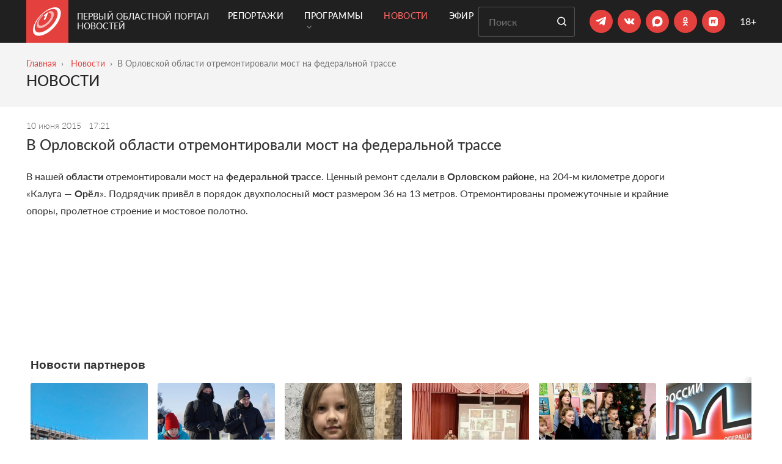

--- FILE ---
content_type: text/html; charset=UTF-8
request_url: https://obl1.ru/news/v-orlovskoj-oblasti-otremontirovali-most-na-federalnoj-trasse
body_size: 12576
content:
 <!DOCTYPE html> <html lang="ru"> <head> <meta charset="utf-8"> <title>В Орловской области отремонтировали мост на федеральной трассе</title> <meta name="viewport" content="width=device-width, initial-scale=1, shrink-to-fit=no, user-scalable=no"> <meta name="description" content=""> <meta name="csrf_token" content="43450dae85459d1d87b1e9071e04f57c43001a2a58e7d8049bb780a130e2a3b21c129333ddc3e09d48465d6757b3ec60"> <link rel="stylesheet" href="https://cdnjs.cloudflare.com/ajax/libs/Swiper/4.5.0/css/swiper.min.css"> <link rel="stylesheet" type="text/css" href="/fonts/Lato/stylesheet.css"> <link rel="apple-touch-icon" sizes="57x57" href="/favicons/apple-icon-57x57.png"> <link rel="apple-touch-icon" sizes="60x60" href="/favicons/apple-icon-60x60.png"> <link rel="apple-touch-icon" sizes="72x72" href="/favicons/apple-icon-72x72.png"> <link rel="apple-touch-icon" sizes="76x76" href="/favicons/apple-icon-76x76.png"> <link rel="apple-touch-icon" sizes="114x114" href="/favicons/apple-icon-114x114.png"> <link rel="apple-touch-icon" sizes="120x120" href="/favicons/apple-icon-120x120.png"> <link rel="apple-touch-icon" sizes="144x144" href="/favicons/apple-icon-144x144.png"> <link rel="apple-touch-icon" sizes="152x152" href="/favicons/apple-icon-152x152.png"> <link rel="apple-touch-icon" sizes="180x180" href="/favicons/apple-icon-180x180.png"> <link rel="icon" type="image/png" sizes="192x192" href="/favicons/android-icon-192x192.png"> <link rel="icon" type="image/png" sizes="32x32" href="/favicons/favicon-32x32.png"> <link rel="icon" type="image/png" sizes="96x96" href="/favicons/favicon-96x96.png"> <link rel="icon" type="image/png" sizes="16x16" href="/favicons/favicon-16x16.png"> <link rel="manifest" href="/favicons/manifest.json"> <meta name="msapplication-TileColor" content="#ffffff"> <meta name="theme-color" content="#ffffff"> <meta property="og:site_name" content="Первый Областной портал новостей" /> <meta property="og:image" content="https://obl1.ru/images/opengraph.png" /> <meta property="og:image:width" content="600" /> <meta property="og:image:height" content="315" /> <meta property="og:title" content="В Орловской области отремонтировали мост на федеральной трассе" /> <meta property="og:type" content="article" /> <meta property="og:description" content="" /> <meta property="fb:admins" content="100007904191591"> <meta name="yandex-verification" content="45de04549685cbe9"> <link href="/temp_file/style.min.css?03122025" type="text/css" rel="stylesheet"> <link href="/css/style.css?03122025" type="text/css" rel="stylesheet"> <link rel="canonical" href="https://obl1.ru/news/v-orlovskoj-oblasti-otremontirovali-most-na-federalnoj-trasse" /> <meta name="yandex-verification" content="a02e68e7e9432a3c" />
</head><body class=""><div class="background-black"> <header class="header container"> <div class="header-logo"> <a href="/" class="header-logo-link"> <span class="header-logo-link__svg"> <svg width="46" height="47" viewBox="0 0 46 47" fill="none" xmlns="http://www.w3.org/2000/svg"> <path fill-rule="evenodd" clip-rule="evenodd" d="M23.7065 8.46202C23.2682 8.65214 22.82 8.96492 22.4563 9.30661L18.8777 12.5178C18.1274 13.1905 17.7793 13.9371 18.1108 14.1879C18.2816 14.3145 18.5946 14.2909 18.9656 14.1452C19.3422 14 19.7717 13.7304 20.1695 13.3756L20.5543 13.0295L17.7206 19.6252C17.3686 20.4498 17.802 20.905 18.7176 20.6183C19.6555 20.3254 20.7054 19.3821 21.0342 18.5346L24.7829 8.91651C25.026 8.29621 24.5337 8.10149 23.7065 8.46202Z" fill="white"/> <path fill-rule="evenodd" clip-rule="evenodd" d="M13.0845 34.0003C6.06623 35.2095 4.5576 29.4622 7.9434 22.5993C9.48444 19.4749 11.9571 16.2367 14.8287 13.507C15.4936 12.8754 16.2187 12.5739 16.4503 12.8434C16.6908 13.1173 16.3202 13.8847 15.6248 14.5456C13.3267 16.7248 11.3863 19.3096 10.2333 21.7674C7.774 27.0205 9.29839 31.0009 14.6502 29.7796C20.9553 28.3439 28.3717 20.9349 29.8297 14.6441C30.6909 10.9197 29.0317 8.90369 25.9235 9.05632C25.2634 9.08791 25.2068 8.49549 25.7731 7.73962C26.3382 6.99082 27.3233 6.33214 28.0029 6.26322C32.2781 5.82101 34.8564 8.21187 33.9976 13.127C32.4644 21.9033 21.8876 32.485 13.0845 34.0003Z" fill="white" fill-opacity="0.62"/> <path fill-rule="evenodd" clip-rule="evenodd" d="M24.0144 5.39135C16.8271 9.14715 9.2938 16.7777 5.51644 24.1546C0.8561 33.2461 1.92791 41.895 11.0477 41.1416C23.6571 40.0995 39.319 24.0357 40.3432 11.2101C41.0782 2.00612 32.8003 0.802572 24.0144 5.39135ZM9.0724 46.5845C2.74052 46.5845 -0.00240257 42.688 1.57896e-06 37.292V37.2827C0.00393565 33.59 1.29234 29.1962 3.59552 24.8691C8.0596 16.4787 16.5482 7.88225 24.7169 3.45264C34.9975 -2.1216 45.5493 -1.46781 45.5493 9.27431C45.5504 25.5429 25.0882 46.5845 9.0724 46.5845Z" fill="white"/> </svg> </span> <span class="header-logo-link__text"> Первый Областной портал новостей </span> </a> </div> <div class="header-menu"> <div class="container">  <nav class="js-mega-menu navbar navbar-expand-lg u-header__navbar">  <button type="button" class="navbar-toggler u-hamburger" aria-label="Toggle navigation" aria-expanded="false" aria-controls="navBar" data-toggle="collapse" data-target="#navBar"> <span class="u-hamburger__box"> <span class="u-hamburger__inner"></span> </span> </button>   <div class="collapse navbar-collapse py-0"> <ul class="navbar-nav u-header__navbar-nav"> <li class="nav-item u-header__nav-item"> <a class="nav-link u-header__nav-link " href="/reportage" > Репортажи </a> </li> <li class="nav-item hs-has-sub-menu u-header__nav-item" data-event="hover" data-animation-in="slideInUp" data-animation-out="fadeOut"> <a class="nav-link u-header__nav-link " href="#" aria-haspopup="true" aria-expanded="false" aria-labelledby="pagesSubMenu"> Программы <span class="ml-1"><svg width="8" height="6" viewBox="0 0 8 6" fill="none" xmlns="http://www.w3.org/2000/svg"> <path d="M1 1L4 4L7 1" stroke="#6F6F6F" stroke-width="1.5" stroke-linecap="round"/> </svg> </span> </a>  <ul class="list-inline hs-sub-menu u-header__sub-menu" aria-labelledby="pagesMegaMenu"> <li class="dropdown-item"> <a id="navLinkPagesAccount" class="nav-link u-header__sub-menu-nav-link u-list__link py-2" href="/programmy" aria-haspopup="true" aria-expanded="false" aria-controls="navSubmenuPagesAccount"> Все программы </a> </li> <li class="dropdown-item"> <a id="navLinkPagesAccount" class="nav-link u-header__sub-menu-nav-link u-list__link py-2" href="/programmy/glavnye-novosti" aria-haspopup="true" aria-expanded="false" aria-controls="navSubmenuPagesAccount"> Главные новости </a> </li> <li class="dropdown-item"> <a id="navLinkPagesAccount" class="nav-link u-header__sub-menu-nav-link u-list__link py-2" href="/programmy/vremya-zakona" aria-haspopup="true" aria-expanded="false" aria-controls="navSubmenuPagesAccount"> Время закона </a> </li> <li class="dropdown-item"> <a id="navLinkPagesAccount" class="nav-link u-header__sub-menu-nav-link u-list__link py-2" href="/programmy/aktualnoe-intervyu" aria-haspopup="true" aria-expanded="false" aria-controls="navSubmenuPagesAccount"> Готов ответить </a> </li> <li class="dropdown-item"> <a id="navLinkPagesAccount" class="nav-link u-header__sub-menu-nav-link u-list__link py-2" href="/programmy/delo-semeynoe" aria-haspopup="true" aria-expanded="false" aria-controls="navSubmenuPagesAccount"> Дело семейное </a> </li> <li class="dropdown-item"> <a id="navLinkPagesAccount" class="nav-link u-header__sub-menu-nav-link u-list__link py-2" href="/programmy/kulturnoe_obozrenie" aria-haspopup="true" aria-expanded="false" aria-controls="navSubmenuPagesAccount"> Культурное обозрение </a> </li> <li class="dropdown-item"> <a id="navLinkPagesAccount" class="nav-link u-header__sub-menu-nav-link u-list__link py-2" href="/programmy/lichnoe-delo" aria-haspopup="true" aria-expanded="false" aria-controls="navSubmenuPagesAccount"> Личное дело </a> </li> <li class="dropdown-item"> <a id="navLinkPagesAccount" class="nav-link u-header__sub-menu-nav-link u-list__link py-2" href="/programmy/kak-eto-delaetsya" aria-haspopup="true" aria-expanded="false" aria-controls="navSubmenuPagesAccount"> Мастер-класс </a> </li> <li class="dropdown-item"> <a id="navLinkPagesAccount" class="nav-link u-header__sub-menu-nav-link u-list__link py-2" href="/programmy/negorodskie-priklyucheniya" aria-haspopup="true" aria-expanded="false" aria-controls="navSubmenuPagesAccount"> Негородские приключения </a> </li> <li class="dropdown-item"> <a id="navLinkPagesAccount" class="nav-link u-header__sub-menu-nav-link u-list__link py-2" href="/programmy/guberniya_itogi_nedeli" aria-haspopup="true" aria-expanded="false" aria-controls="navSubmenuPagesAccount"> Новости. Главное </a> </li> <li class="dropdown-item"> <a id="navLinkPagesAccount" class="nav-link u-header__sub-menu-nav-link u-list__link py-2" href="/programmy/pervoe_pravitelstvo" aria-haspopup="true" aria-expanded="false" aria-controls="navSubmenuPagesAccount"> Область решений </a> </li> <li class="dropdown-item"> <a id="navLinkPagesAccount" class="nav-link u-header__sub-menu-nav-link u-list__link py-2" href="/programmy/persona_grata" aria-haspopup="true" aria-expanded="false" aria-controls="navSubmenuPagesAccount"> Персона Грата </a> </li> <li class="dropdown-item"> <a id="navLinkPagesAccount" class="nav-link u-header__sub-menu-nav-link u-list__link py-2" href="/programmy/istoricheskij_kvartal" aria-haspopup="true" aria-expanded="false" aria-controls="navSubmenuPagesAccount"> Прогулки с краеведами </a> </li> <li class="dropdown-item"> <a id="navLinkPagesAccount" class="nav-link u-header__sub-menu-nav-link u-list__link py-2" href="/programmy/_" aria-haspopup="true" aria-expanded="false" aria-controls="navSubmenuPagesAccount"> «Продлёнка» по истории </a> </li> <li class="dropdown-item"> <a id="navLinkPagesAccount" class="nav-link u-header__sub-menu-nav-link u-list__link py-2" href="/programmy/sdelano-u-nas" aria-haspopup="true" aria-expanded="false" aria-controls="navSubmenuPagesAccount"> Сделано у нас </a> </li> <li class="dropdown-item"> <a id="navLinkPagesAccount" class="nav-link u-header__sub-menu-nav-link u-list__link py-2" href="/programmy/spetsproekty" aria-haspopup="true" aria-expanded="false" aria-controls="navSubmenuPagesAccount"> Спецпроекты </a> </li> </ul>  </li> <li class="nav-item u-header__nav-item"> <a class="nav-link u-header__nav-link active" href="/news" > Новости </a> </li> <li class="nav-item u-header__nav-item"> <a class="nav-link u-header__nav-link " href="/online" > Эфир </a> </li> </ul> </div>  </nav>  </div> </div> <div class="header-content"> <form class="search-form mr-md-4 mr-2" action="/search"> <input type="text" placeholder="Поиск" name="query" class="search-form__input" required> <button type="submit" class="button button__default search-form__button"> <svg class="svg-icon" role="img"> <use xlink:href="/images/svg/sprite.svg#search"></use> </svg> </button> </form> <div class="header-socials mr-md-4 mr-2"> <ul class="social"> <li class="social__item"> <a href="https://t.me/Perviy_Oblastnoi" class="social__link" target="_blank"> <svg width="19" height="16" viewBox="0 0 19 16" fill="none" xmlns="http://www.w3.org/2000/svg"> <path d="M6.78047 14.209L7.06047 9.97905L14.7405 3.05905C15.0805 2.74905 14.6705 2.59905 14.2205 2.86905L4.74047 8.85905L0.640471 7.55905C-0.239529 7.30905 -0.249529 6.69905 0.840471 6.25905L16.8105 0.0990497C17.5405 -0.23095 18.2405 0.27905 17.9605 1.39905L15.2405 14.209C15.0505 15.119 14.5005 15.3391 13.7405 14.9191L9.60047 11.859L7.61047 13.789C7.38047 14.019 7.19047 14.209 6.78047 14.209Z" fill="white"/> </svg> </a> </li> <li class="social__item"> <a href="https://vk.com/1oblastnoi" class="social__link" target="_blank"> <svg width="18" height="10" viewBox="0 0 18 10" fill="none" xmlns="http://www.w3.org/2000/svg"> <path d="M15.6443 6.84058C17.0079 8.10745 17.2894 8.71449 17.3334 8.79367C17.8965 9.72623 16.7176 9.79661 16.7176 9.79661L14.4478 9.8318C14.4478 9.8318 13.9551 9.92858 13.3217 9.48869C12.4683 8.90804 11.6501 7.38603 11.043 7.58838C10.4184 7.79073 10.436 9.15438 10.436 9.15438C10.436 9.15438 10.436 9.34793 10.2952 9.49749C10.1369 9.66465 9.82895 9.60306 9.82895 9.60306H8.81721C8.81721 9.60306 6.57379 9.8318 4.61189 7.78193C2.45645 5.54731 0.556138 1.14844 0.556138 1.14844C0.556138 1.14844 0.450565 0.884509 0.564936 0.734947C0.696902 0.594183 1.06641 0.594184 1.06641 0.594184H3.49458C3.49458 0.594184 3.73212 0.594183 3.88168 0.734947C4.01365 0.831722 4.09283 1.03407 4.09283 1.03407C4.09283 1.03407 4.47993 2.01062 5.00779 2.90799C6.01953 4.65874 6.48581 5.03704 6.81133 4.85229C7.33919 4.57956 7.18963 2.38012 7.18963 2.38012C7.18963 2.38012 7.19843 1.57953 6.9345 1.22762C6.73215 0.954891 6.34505 0.866913 6.17789 0.849318C6.03713 0.831722 6.26587 0.515004 6.55619 0.365442C6.99608 0.154297 7.76148 0.154297 8.67645 0.154297C9.38906 0.154297 9.59141 0.207083 9.86414 0.268668C10.7087 0.471015 10.4184 1.25401 10.4184 3.11913C10.4184 3.72618 10.3304 4.55316 10.7439 4.84349C10.9287 4.96666 11.3861 4.86108 12.5299 2.93438C13.0577 2.01942 13.4624 0.937295 13.4624 0.937295C13.4624 0.937295 13.5504 0.752543 13.6824 0.664565C13.8231 0.594184 14.0167 0.594184 14.0167 0.594184H16.568C16.568 0.594184 17.3422 0.506206 17.4654 0.849318C17.5974 1.21002 17.1751 2.06341 16.1281 3.44465C14.4214 5.73206 14.2278 5.52092 15.6443 6.84058Z" fill="white"/> </svg> </a> </li> <li class="social__item"> <a href=" https://max.ru/oblastnoi1" class="social__link" target="_blank"> <svg style="width: 35px; height: 35px" xmlns="http://www.w3.org/2000/svg" width="15" height="15" viewBox="0 0 37 37" fill="none"> <path fill-rule="evenodd" clip-rule="evenodd" d="M19.1934 26.9486C17.4269 26.9486 16.606 26.6896 15.1791 25.6536C14.2765 26.8192 11.4183 27.73 11.2937 26.1716C11.2937 25.0018 11.0358 24.0133 10.7436 22.9341C10.3954 21.6046 10 20.124 10 17.9787C10 12.8548 14.1862 9 19.1461 9C24.1103 9 27.9999 13.0447 27.9999 18.0261C28.0166 22.9305 24.0765 26.9224 19.1934 26.9486ZM19.2665 13.4289C16.851 13.3037 14.9685 14.9828 14.5516 17.6161C14.2077 19.7959 14.818 22.4507 15.3381 22.5888C15.5873 22.6493 16.2149 22.1399 16.606 21.7471C17.2527 22.1958 18.0059 22.4653 18.7894 22.5284C21.2922 22.6493 23.4308 20.7356 23.5988 18.2247C23.6967 15.7084 21.7696 13.5772 19.2665 13.4332V13.4289Z" fill="white"/> </svg> </a> </li> <li class="social__item"> <a href="https://ok.ru/perviyoblastnoi" class="social__link social-ok" target="_blank"> <svg xmlns="http://www.w3.org/2000/svg" width="37" height="37" viewBox="0 0 37 37" fill="none"> <path d="M23.3648 19.3999C23.1198 18.901 22.4278 18.4809 21.5088 19.1899C20.2578 20.1876 18.2618 20.1876 18.2618 20.1876C18.2618 20.1876 16.2658 20.1876 15.0148 19.1899C14.0958 18.4809 13.4038 18.901 13.1588 19.3999C12.7218 20.2751 13.2118 20.704 14.3228 21.4129C15.2768 22.0256 16.5818 22.2532 17.4218 22.3407L16.7218 23.0409C15.7238 24.0299 14.7608 24.9839 14.1048 25.649C13.7108 26.0516 13.7108 26.6906 14.1048 27.0669L14.2268 27.207C14.6208 27.6008 15.2688 27.6008 15.6628 27.207L18.2618 24.5988C19.2688 25.5878 20.2228 26.5418 20.8878 27.207C21.2818 27.6008 21.9198 27.6008 22.3228 27.207L22.4368 27.0669C22.8388 26.6906 22.8388 26.0516 22.4368 25.649L19.8288 23.0409L19.1368 22.3319C19.9688 22.2532 21.2548 22.0168 22.2008 21.4129C23.3118 20.704 23.8018 20.2751 23.3648 19.3999ZM18.2618 12.2493C19.4698 12.2493 20.4498 13.2296 20.4498 14.4286C20.4498 15.6364 19.4698 16.6079 18.2618 16.6079C17.0538 16.6079 16.0738 15.6364 16.0738 14.4286C16.0738 13.2296 17.0538 12.2493 18.2618 12.2493ZM18.2618 18.8573C20.7128 18.8573 22.6908 16.8793 22.6908 14.4286C22.6908 11.9867 20.7128 10 18.2618 10C15.8108 10 13.8328 11.9867 13.8328 14.4286C13.8328 16.8793 15.8108 18.8573 18.2618 18.8573Z" fill="white"/> </svg> </a> </li> <li class="social__item"> <a href="https://rutube.ru/u/1oblastnoi/" class="social__link" target="_blank"> <svg style="width: 35px; height: 35px" xmlns="http://www.w3.org/2000/svg" width="38" height="38" viewBox="0 0 38 38" fill="none"> <g clip-path="url(#clip0)"> <path d="M16.0332 10.8471C16.9919 10.8088 20.9062 10.8091 21.8242 10.8442C23.467 10.9113 24.2887 11.0554 25.0078 11.4038C25.3913 11.5923 25.6636 11.7938 25.9863 12.1294C26.296 12.4518 26.4014 12.6053 26.5898 12.9917C27.0724 13.9792 27.1816 15.0788 27.1816 18.9936C27.1816 22.9087 27.0724 24.0117 26.5898 25.0024C26.4013 25.3859 26.1998 25.6581 25.8643 25.9809C25.5418 26.2906 25.3882 26.3961 25.002 26.5844C24.0144 27.067 22.9142 27.1762 18.999 27.1762C15.0845 27.1762 13.9819 27.0669 12.9912 26.5844C12.6077 26.3959 12.3355 26.1944 12.0127 25.8589C11.7124 25.5458 11.6067 25.3987 11.4277 25.0376C11.0667 24.3249 10.9135 23.4684 10.8496 21.8227C10.8081 20.784 10.8081 17.1912 10.8496 16.1684C10.9423 13.8931 11.2104 12.9658 12.0254 12.1157C12.8563 11.2529 13.8698 10.9334 16.0332 10.8471ZM15.1318 22.1264H16.6982V20.0805H19.7021L19.7891 20.2016C19.8402 20.2688 20.1498 20.7297 20.4854 21.2251L21.0898 22.1264H22.8408L22.79 22.0464C22.7581 22.0016 22.426 21.5441 22.0488 21.0327C21.3589 20.1033 21.3293 20.0516 21.4951 20.0483C21.6166 20.0483 21.9588 19.9015 22.125 19.7768C22.3487 19.6106 22.4891 19.3866 22.585 19.0415C22.6488 18.8084 22.656 18.7119 22.6592 17.9868C22.6592 17.1179 22.6364 16.9642 22.4639 16.6255C22.2913 16.2837 21.9143 16.0086 21.4639 15.8999C21.2817 15.8583 20.8563 15.8489 18.1943 15.8393L15.1318 15.8266V22.1264ZM23.499 14.0844C23.0474 14.0846 22.6818 14.4512 22.6816 14.9028C22.6816 15.3546 23.0473 15.721 23.499 15.7212C23.9509 15.7212 24.3174 15.3547 24.3174 14.9028C24.3172 14.4511 23.9508 14.0844 23.499 14.0844Z" fill="white"/> <path d="M16.698 17.9713V18.7064L18.7211 18.7032C20.2008 18.7032 20.7697 18.6936 20.8496 18.6648C20.9104 18.6425 20.9903 18.5849 21.0254 18.537C21.0861 18.4539 21.0925 18.4028 21.0925 17.9713C21.0925 17.5398 21.0861 17.4887 21.0254 17.4056C20.9903 17.3577 20.9104 17.3001 20.8496 17.2778C20.7697 17.249 20.2008 17.2394 18.7211 17.2394L16.698 17.2362V17.9713Z" fill="white"/> </g> <defs> <clipPath id="clip0"> <rect width="18" height="18" fill="white" transform="translate(10 10)"/> </clipPath> </defs> </svg> </a> </li></ul> </div> <div class="plus-18"> 18+ </div> </div> </header>  <div class="container"> <div id="navBar" class="collapse navbar-collapse mobile-menu py-3 js-mega-menu"> <ul class="navbar-nav u-header__navbar-nav "> <li class="nav-item u-header__nav-item"> <a class="nav-link u-header__nav-link " href="/reportage"> Репортажи </a> </li> <li class="nav-item hs-has-sub-menu u-header__nav-item" data-event="hover" data-animation-in="slideInUp" data-animation-out="fadeOut"> <a id="pagesMegaMenu" class="nav-link u-header__nav-link " href="#" aria-haspopup="true" aria-expanded="false" aria-labelledby="pagesSubMenu"> Программы <span class="ml-1"><svg width="8" height="6" viewBox="0 0 8 6" fill="none" xmlns="http://www.w3.org/2000/svg"> <path d="M1 1L4 4L7 1" stroke="#6F6F6F" stroke-width="1.5" stroke-linecap="round"/> </svg> </span> </a> <ul id="pagesSubMenu" class="list-inline hs-sub-menu u-header__sub-menu" aria-labelledby="pagesMegaMenu"> <li class="dropdown-item"> <a class="nav-link u-header__sub-menu-nav-link u-list__link py-2" href="/programmy" aria-haspopup="true" aria-expanded="false" aria-controls="navSubmenuPagesAccount"> Все программы </a> </li> <li class="dropdown-item"> <a class="nav-link u-header__sub-menu-nav-link u-list__link py-2" href="/programmy/glavnye-novosti" aria-haspopup="true" aria-expanded="false" aria-controls="navSubmenuPagesAccount"> Главные новости </a> </li> <li class="dropdown-item"> <a class="nav-link u-header__sub-menu-nav-link u-list__link py-2" href="/programmy/vremya-zakona" aria-haspopup="true" aria-expanded="false" aria-controls="navSubmenuPagesAccount"> Время закона </a> </li> <li class="dropdown-item"> <a class="nav-link u-header__sub-menu-nav-link u-list__link py-2" href="/programmy/aktualnoe-intervyu" aria-haspopup="true" aria-expanded="false" aria-controls="navSubmenuPagesAccount"> Готов ответить </a> </li> <li class="dropdown-item"> <a class="nav-link u-header__sub-menu-nav-link u-list__link py-2" href="/programmy/delo-semeynoe" aria-haspopup="true" aria-expanded="false" aria-controls="navSubmenuPagesAccount"> Дело семейное </a> </li> <li class="dropdown-item"> <a class="nav-link u-header__sub-menu-nav-link u-list__link py-2" href="/programmy/kulturnoe_obozrenie" aria-haspopup="true" aria-expanded="false" aria-controls="navSubmenuPagesAccount"> Культурное обозрение </a> </li> <li class="dropdown-item"> <a class="nav-link u-header__sub-menu-nav-link u-list__link py-2" href="/programmy/lichnoe-delo" aria-haspopup="true" aria-expanded="false" aria-controls="navSubmenuPagesAccount"> Личное дело </a> </li> <li class="dropdown-item"> <a class="nav-link u-header__sub-menu-nav-link u-list__link py-2" href="/programmy/kak-eto-delaetsya" aria-haspopup="true" aria-expanded="false" aria-controls="navSubmenuPagesAccount"> Мастер-класс </a> </li> <li class="dropdown-item"> <a class="nav-link u-header__sub-menu-nav-link u-list__link py-2" href="/programmy/negorodskie-priklyucheniya" aria-haspopup="true" aria-expanded="false" aria-controls="navSubmenuPagesAccount"> Негородские приключения </a> </li> <li class="dropdown-item"> <a class="nav-link u-header__sub-menu-nav-link u-list__link py-2" href="/programmy/guberniya_itogi_nedeli" aria-haspopup="true" aria-expanded="false" aria-controls="navSubmenuPagesAccount"> Новости. Главное </a> </li> <li class="dropdown-item"> <a class="nav-link u-header__sub-menu-nav-link u-list__link py-2" href="/programmy/pervoe_pravitelstvo" aria-haspopup="true" aria-expanded="false" aria-controls="navSubmenuPagesAccount"> Область решений </a> </li> <li class="dropdown-item"> <a class="nav-link u-header__sub-menu-nav-link u-list__link py-2" href="/programmy/persona_grata" aria-haspopup="true" aria-expanded="false" aria-controls="navSubmenuPagesAccount"> Персона Грата </a> </li> <li class="dropdown-item"> <a class="nav-link u-header__sub-menu-nav-link u-list__link py-2" href="/programmy/istoricheskij_kvartal" aria-haspopup="true" aria-expanded="false" aria-controls="navSubmenuPagesAccount"> Прогулки с краеведами </a> </li> <li class="dropdown-item"> <a class="nav-link u-header__sub-menu-nav-link u-list__link py-2" href="/programmy/_" aria-haspopup="true" aria-expanded="false" aria-controls="navSubmenuPagesAccount"> «Продлёнка» по истории </a> </li> <li class="dropdown-item"> <a class="nav-link u-header__sub-menu-nav-link u-list__link py-2" href="/programmy/sdelano-u-nas" aria-haspopup="true" aria-expanded="false" aria-controls="navSubmenuPagesAccount"> Сделано у нас </a> </li> <li class="dropdown-item"> <a class="nav-link u-header__sub-menu-nav-link u-list__link py-2" href="/programmy/spetsproekty" aria-haspopup="true" aria-expanded="false" aria-controls="navSubmenuPagesAccount"> Спецпроекты </a> </li> </ul> </li> <li class="nav-item u-header__nav-item"> <a class="nav-link u-header__nav-link active" href="/news"> Новости </a> </li> <li class="nav-item u-header__nav-item"> <a class="nav-link u-header__nav-link " href="/online"> Эфир </a> </li> </ul> <div class="header-socials"> <ul class="social"> <li class="social__item"> <a href="https://t.me/Perviy_Oblastnoi" class="social__link" target="_blank"> <svg width="19" height="16" viewBox="0 0 19 16" fill="none" xmlns="http://www.w3.org/2000/svg"> <path d="M6.78047 14.209L7.06047 9.97905L14.7405 3.05905C15.0805 2.74905 14.6705 2.59905 14.2205 2.86905L4.74047 8.85905L0.640471 7.55905C-0.239529 7.30905 -0.249529 6.69905 0.840471 6.25905L16.8105 0.0990497C17.5405 -0.23095 18.2405 0.27905 17.9605 1.39905L15.2405 14.209C15.0505 15.119 14.5005 15.3391 13.7405 14.9191L9.60047 11.859L7.61047 13.789C7.38047 14.019 7.19047 14.209 6.78047 14.209Z" fill="white"/> </svg> </a> </li> <li class="social__item"> <a href="https://vk.com/1oblastnoi" class="social__link" target="_blank"> <svg width="18" height="10" viewBox="0 0 18 10" fill="none" xmlns="http://www.w3.org/2000/svg"> <path d="M15.6443 6.84058C17.0079 8.10745 17.2894 8.71449 17.3334 8.79367C17.8965 9.72623 16.7176 9.79661 16.7176 9.79661L14.4478 9.8318C14.4478 9.8318 13.9551 9.92858 13.3217 9.48869C12.4683 8.90804 11.6501 7.38603 11.043 7.58838C10.4184 7.79073 10.436 9.15438 10.436 9.15438C10.436 9.15438 10.436 9.34793 10.2952 9.49749C10.1369 9.66465 9.82895 9.60306 9.82895 9.60306H8.81721C8.81721 9.60306 6.57379 9.8318 4.61189 7.78193C2.45645 5.54731 0.556138 1.14844 0.556138 1.14844C0.556138 1.14844 0.450565 0.884509 0.564936 0.734947C0.696902 0.594183 1.06641 0.594184 1.06641 0.594184H3.49458C3.49458 0.594184 3.73212 0.594183 3.88168 0.734947C4.01365 0.831722 4.09283 1.03407 4.09283 1.03407C4.09283 1.03407 4.47993 2.01062 5.00779 2.90799C6.01953 4.65874 6.48581 5.03704 6.81133 4.85229C7.33919 4.57956 7.18963 2.38012 7.18963 2.38012C7.18963 2.38012 7.19843 1.57953 6.9345 1.22762C6.73215 0.954891 6.34505 0.866913 6.17789 0.849318C6.03713 0.831722 6.26587 0.515004 6.55619 0.365442C6.99608 0.154297 7.76148 0.154297 8.67645 0.154297C9.38906 0.154297 9.59141 0.207083 9.86414 0.268668C10.7087 0.471015 10.4184 1.25401 10.4184 3.11913C10.4184 3.72618 10.3304 4.55316 10.7439 4.84349C10.9287 4.96666 11.3861 4.86108 12.5299 2.93438C13.0577 2.01942 13.4624 0.937295 13.4624 0.937295C13.4624 0.937295 13.5504 0.752543 13.6824 0.664565C13.8231 0.594184 14.0167 0.594184 14.0167 0.594184H16.568C16.568 0.594184 17.3422 0.506206 17.4654 0.849318C17.5974 1.21002 17.1751 2.06341 16.1281 3.44465C14.4214 5.73206 14.2278 5.52092 15.6443 6.84058Z" fill="white"/> </svg> </a> </li> <li class="social__item"> <a href=" https://max.ru/oblastnoi1" class="social__link" target="_blank"> <svg style="width: 35px; height: 35px" xmlns="http://www.w3.org/2000/svg" width="15" height="15" viewBox="0 0 37 37" fill="none"> <path fill-rule="evenodd" clip-rule="evenodd" d="M19.1934 26.9486C17.4269 26.9486 16.606 26.6896 15.1791 25.6536C14.2765 26.8192 11.4183 27.73 11.2937 26.1716C11.2937 25.0018 11.0358 24.0133 10.7436 22.9341C10.3954 21.6046 10 20.124 10 17.9787C10 12.8548 14.1862 9 19.1461 9C24.1103 9 27.9999 13.0447 27.9999 18.0261C28.0166 22.9305 24.0765 26.9224 19.1934 26.9486ZM19.2665 13.4289C16.851 13.3037 14.9685 14.9828 14.5516 17.6161C14.2077 19.7959 14.818 22.4507 15.3381 22.5888C15.5873 22.6493 16.2149 22.1399 16.606 21.7471C17.2527 22.1958 18.0059 22.4653 18.7894 22.5284C21.2922 22.6493 23.4308 20.7356 23.5988 18.2247C23.6967 15.7084 21.7696 13.5772 19.2665 13.4332V13.4289Z" fill="white"/> </svg> </a> </li> <li class="social__item"> <a href="https://ok.ru/perviyoblastnoi" class="social__link social-ok" target="_blank"> <svg xmlns="http://www.w3.org/2000/svg" width="37" height="37" viewBox="0 0 37 37" fill="none"> <path d="M23.3648 19.3999C23.1198 18.901 22.4278 18.4809 21.5088 19.1899C20.2578 20.1876 18.2618 20.1876 18.2618 20.1876C18.2618 20.1876 16.2658 20.1876 15.0148 19.1899C14.0958 18.4809 13.4038 18.901 13.1588 19.3999C12.7218 20.2751 13.2118 20.704 14.3228 21.4129C15.2768 22.0256 16.5818 22.2532 17.4218 22.3407L16.7218 23.0409C15.7238 24.0299 14.7608 24.9839 14.1048 25.649C13.7108 26.0516 13.7108 26.6906 14.1048 27.0669L14.2268 27.207C14.6208 27.6008 15.2688 27.6008 15.6628 27.207L18.2618 24.5988C19.2688 25.5878 20.2228 26.5418 20.8878 27.207C21.2818 27.6008 21.9198 27.6008 22.3228 27.207L22.4368 27.0669C22.8388 26.6906 22.8388 26.0516 22.4368 25.649L19.8288 23.0409L19.1368 22.3319C19.9688 22.2532 21.2548 22.0168 22.2008 21.4129C23.3118 20.704 23.8018 20.2751 23.3648 19.3999ZM18.2618 12.2493C19.4698 12.2493 20.4498 13.2296 20.4498 14.4286C20.4498 15.6364 19.4698 16.6079 18.2618 16.6079C17.0538 16.6079 16.0738 15.6364 16.0738 14.4286C16.0738 13.2296 17.0538 12.2493 18.2618 12.2493ZM18.2618 18.8573C20.7128 18.8573 22.6908 16.8793 22.6908 14.4286C22.6908 11.9867 20.7128 10 18.2618 10C15.8108 10 13.8328 11.9867 13.8328 14.4286C13.8328 16.8793 15.8108 18.8573 18.2618 18.8573Z" fill="white"/> </svg> </a> </li> <li class="social__item"> <a href="https://rutube.ru/u/1oblastnoi/" class="social__link" target="_blank"> <svg style="width: 35px; height: 35px" xmlns="http://www.w3.org/2000/svg" width="38" height="38" viewBox="0 0 38 38" fill="none"> <g clip-path="url(#clip0)"> <path d="M16.0332 10.8471C16.9919 10.8088 20.9062 10.8091 21.8242 10.8442C23.467 10.9113 24.2887 11.0554 25.0078 11.4038C25.3913 11.5923 25.6636 11.7938 25.9863 12.1294C26.296 12.4518 26.4014 12.6053 26.5898 12.9917C27.0724 13.9792 27.1816 15.0788 27.1816 18.9936C27.1816 22.9087 27.0724 24.0117 26.5898 25.0024C26.4013 25.3859 26.1998 25.6581 25.8643 25.9809C25.5418 26.2906 25.3882 26.3961 25.002 26.5844C24.0144 27.067 22.9142 27.1762 18.999 27.1762C15.0845 27.1762 13.9819 27.0669 12.9912 26.5844C12.6077 26.3959 12.3355 26.1944 12.0127 25.8589C11.7124 25.5458 11.6067 25.3987 11.4277 25.0376C11.0667 24.3249 10.9135 23.4684 10.8496 21.8227C10.8081 20.784 10.8081 17.1912 10.8496 16.1684C10.9423 13.8931 11.2104 12.9658 12.0254 12.1157C12.8563 11.2529 13.8698 10.9334 16.0332 10.8471ZM15.1318 22.1264H16.6982V20.0805H19.7021L19.7891 20.2016C19.8402 20.2688 20.1498 20.7297 20.4854 21.2251L21.0898 22.1264H22.8408L22.79 22.0464C22.7581 22.0016 22.426 21.5441 22.0488 21.0327C21.3589 20.1033 21.3293 20.0516 21.4951 20.0483C21.6166 20.0483 21.9588 19.9015 22.125 19.7768C22.3487 19.6106 22.4891 19.3866 22.585 19.0415C22.6488 18.8084 22.656 18.7119 22.6592 17.9868C22.6592 17.1179 22.6364 16.9642 22.4639 16.6255C22.2913 16.2837 21.9143 16.0086 21.4639 15.8999C21.2817 15.8583 20.8563 15.8489 18.1943 15.8393L15.1318 15.8266V22.1264ZM23.499 14.0844C23.0474 14.0846 22.6818 14.4512 22.6816 14.9028C22.6816 15.3546 23.0473 15.721 23.499 15.7212C23.9509 15.7212 24.3174 15.3547 24.3174 14.9028C24.3172 14.4511 23.9508 14.0844 23.499 14.0844Z" fill="white"/> <path d="M16.698 17.9713V18.7064L18.7211 18.7032C20.2008 18.7032 20.7697 18.6936 20.8496 18.6648C20.9104 18.6425 20.9903 18.5849 21.0254 18.537C21.0861 18.4539 21.0925 18.4028 21.0925 17.9713C21.0925 17.5398 21.0861 17.4887 21.0254 17.4056C20.9903 17.3577 20.9104 17.3001 20.8496 17.2778C20.7697 17.249 20.2008 17.2394 18.7211 17.2394L16.698 17.2362V17.9713Z" fill="white"/> </g> <defs> <clipPath id="clip0"> <rect width="18" height="18" fill="white" transform="translate(10 10)"/> </clipPath> </defs> </svg> </a> </li></ul> </div> </div> </div></div><main> <div class=""> <div class="background-lightgray py-4"> <div class="container"> <div class="page-header-block"> <div> <nav aria-label="breadcrumbs"> <ul class="breadcrumbs"> <li class="breadcrumbs__item"> <a href="/" class="breadcrumbs__item-link"> Главная </a> </li> <li class="breadcrumbs__item"> <a href="/news" class="breadcrumbs__item-link">Новости</a> </li> <li class="breadcrumbs__item is--active" aria-current="page">В Орловской области отремонтировали мост на федеральной трассе</li> </ul></nav> <h3 class="h1 mb-0 mt-0"> Новости </h3> </div>   </div> </div> </div> <div class="content"> <div class="container"> <div class="row"> <div class="col-lg-12"> <div class="news__item-date"> 10 июня 2015 <span class="pl-2">17:21</span> </div> <h1 class="mt-0 mb-4" style="font-size: 24px;">В Орловской области отремонтировали мост на федеральной трассе</h1> </div> </div> <style> .news-block { img { width: 100% !important; object-fit: contain; height: auto !important; max-height: 220px; } } </style> <div class="row"> <div class="col-xl-11 col-lg-11 col-md-10 col-12 news-block"> <p>В&nbsp;нашей <strong>области</strong> отремонтировали мост на<strong>&nbsp;федеральной трассе</strong>. Ценный ремонт сделали в&nbsp;<strong>Орловском районе</strong>, на&nbsp;204-м километре дороги &laquo;Калуга&nbsp;&mdash; <strong>Орёл</strong>&raquo;. Подрядчик привёл в&nbsp;порядок двухполосный <strong>мост</strong> размером 36&nbsp;на 13&nbsp;метров. Отремонтированы промежуточные и&nbsp;крайние опоры, пролетное строение и&nbsp;мостовое полотно.</p> </div> </div><br><br><br><br><br><br></div></div></div></main><div class="container"> <div id="unit_98899"><a href="https://vrf.ru/">Новости ВРФ</a></div> <script type="text/javascript" charset="utf-8"> (function () { var sc = document.createElement('script'); sc.type = 'text/javascript'; sc.async = true; sc.src = '//vrf.ru/data/js/98899.js'; sc.charset = 'utf-8'; var s = document.getElementsByTagName('script')[0]; s.parentNode.insertBefore(sc, s); }()); </script></div><footer class="background-lightblack"> <div class="background-darkblack"> <div class="container footer py-2"> <div class="footer-logo"> <a href="/" class="footer-logo-link"> <span class="footer-logo-link__svg"> <svg width="48" height="63" viewBox="0 0 48 48" fill="none" xmlns="http://www.w3.org/2000/svg"> <path fill-rule="evenodd" clip-rule="evenodd" d="M24.0397 8.52057C23.6282 8.71913 23.2072 9.04581 22.8657 9.40269L19.5049 12.7566C18.8003 13.4591 18.4734 14.239 18.7847 14.5009C18.9451 14.6332 19.2391 14.6085 19.5875 14.4563C19.9411 14.3047 20.3445 14.0231 20.718 13.6525L21.0795 13.291L18.4183 20.1798C18.0877 21.0411 18.4947 21.5165 19.3546 21.217C20.2353 20.9112 21.2213 19.9259 21.5301 19.0408L25.0506 8.99526C25.2789 8.34739 24.8166 8.14402 24.0397 8.52057Z" fill="#808285"/> <path fill-rule="evenodd" clip-rule="evenodd" d="M14.0575 35.5715C6.82598 36.8237 5.27152 30.8715 8.76018 23.7638C10.348 20.5279 12.8958 17.1742 15.8546 14.3471C16.5398 13.6931 17.2869 13.3808 17.5255 13.6599C17.7733 13.9436 17.3915 14.7383 16.675 15.4228C14.307 17.6798 12.3076 20.3568 11.1197 22.9023C8.58563 28.3427 10.1563 32.4651 15.6707 31.2003C22.1674 29.7133 29.8091 22.04 31.3114 15.5248C32.1987 11.6676 30.4892 9.57968 27.2865 9.73776C26.6064 9.77047 26.548 9.15692 27.1316 8.37409C27.7138 7.59858 28.7288 6.9164 29.4291 6.84503C33.8342 6.38704 36.4908 8.86319 35.606 13.9537C34.0261 23.0429 23.128 34.0022 14.0575 35.5715Z" fill="#E4413E"/> <path fill-rule="evenodd" clip-rule="evenodd" d="M25.1358 5.54807C17.6128 9.41305 9.72777 17.2654 5.77403 24.8567C0.896075 34.2125 2.01794 43.1129 11.5636 42.3376C24.7617 41.2651 41.155 24.7343 42.227 11.536C42.9964 2.06443 34.3319 0.825901 25.1358 5.54807ZM9.49603 47.9387C2.86849 47.9387 -0.00251476 43.9289 1.65269e-06 38.376V38.3664C0.00411942 34.5664 1.35269 30.0449 3.76341 25.592C8.43594 16.9577 17.3209 8.11137 25.871 3.55301C36.6317 -2.18327 47.6762 -1.51048 47.6762 9.5439C47.6773 26.2854 26.2597 47.9387 9.49603 47.9387Z" fill="#808285"/> </svg> </span> <span class="footer-logo-link__text"> Первый Областной портал новостей </span> </a> </div> <div class="footer-menu"> <div class="container">  <nav class="js-mega-menu navbar navbar-expand-lg u-header__navbar">  <button type="button" class="navbar-toggler u-hamburger" aria-label="Toggle navigation" aria-expanded="false" aria-controls="navBar" data-toggle="collapse" data-target="#navBar-footer"> <span id="hamburgerTrigger" class="u-hamburger__box"> <span class="u-hamburger__inner"></span> </span> </button>   <div class="collapse navbar-collapse py-0"> <ul class="navbar-nav u-header__navbar-nav u-header__navbar-nav--footer"> <li class="nav-item u-header__nav-item"> <a class="nav-link u-header__nav-link " href="/about"> О нас </a> </li> <li class="nav-item u-header__nav-item"> <a class="nav-link u-header__nav-link " href="/tvprogram"> Телепрограмма </a> </li> <li class="nav-item u-header__nav-item"> <a class="nav-link u-header__nav-link " href="/radio"> Экспресс радио Орёл </a> </li> <li class="nav-item u-header__nav-item"> <a class="nav-link u-header__nav-link " href="/reklama"> Реклама </a> </li> </ul> </div>  </nav>  </div> </div> </div>  <div class="container"> <div id="navBar-footer" class="collapse navbar-collapse mobile-menu py-3"> <ul class="navbar-nav u-header__navbar-nav "> <li class="nav-item u-header__nav-item"> <a class="nav-link u-header__nav-link " href="/about"> О нас </a> </li> <li class="nav-item u-header__nav-item"> <a class="nav-link u-header__nav-link " href="/tvprogram"> Телепрограмма </a> </li> <li class="nav-item u-header__nav-item"> <a class="nav-link u-header__nav-link " href="/radio"> Экспресс радио Орёл </a> </li> <li class="nav-item u-header__nav-item"> <a class="nav-link u-header__nav-link " href="/reklama"> Реклама </a> </li> </ul> </div> </div></div> <div class="container pt-lg-5 pt-3"> <div class="row"> <div class="col-xl-5"> <div class="gray-text gray-text--small mb-4"> © 2011-2026, Сетевое издание &laquo;Первый Областной Портал Новостей&raquo;. Зарегистрировано в Федеральной службе по надзору в сфере связи, информационных технологий и массовых коммуникаций 26&nbsp;июня 2015 года. Свидетельство о регистрации Эл № 77ФС-62167. Соучредители: АО &laquo;Областной телерадиовещательный канал&raquo;, Правительство Орловской области. Главный редактор&nbsp;&mdash; Напольских Т.В. </div> </div> <div class="col-xl-4"> <div class="gray-text gray-text--small mb-4"> Все права на любые материалы, опубликованные на сайте, защищены в соответствии с российским и международным законодательством об авторском праве и смежных правах. Любое использование текстовых, фото, аудио и видеоматериалов возможно только с согласия правообладателя. </div> </div> <div class="col-xl-3 pl-xl-5"> <ul class="footer-contacts mb-4"><li>302028, Орловская обл, г Орёл ,&nbsp;</li><li>ул Брестская , д.6, лит. А., А1, пом. 1</li><li><a href="tel:+74862761028">(4862) 76-10-28</a> (редакция)</li><li><a href="tel:+74862444020">(4862) 44-40-20</a> (отдел рекламы)</li><li><a href="mailto:mail@obl1.ru">mail@obl1.ru</a></li></ul> </div> </div> </div>  <hr>  <div class="container"> <div class="row"> <div class="col-xl-8 mb-4"> <div class="gray-text gray-text--small"> Продолжая пользование данным сайтом, я выражаю свое согласие на обработку моих персональных данных с использованием интернет-сервисов &laquo;HotLog&raquo;, &laquo;LiveInternet&raquo; и &laquo;Яндекс.Метрика&raquo;. С <a href="/politics">&laquo;Политикой Сетевого издания &laquo;Первый Областной Портал Новостей&raquo; в отношении обработки персональных данных и сведениями о реализуемых требованиях к защите персональных данных&raquo; </a>ознакомлен. </div> </div> <div class="col-xl-1 text-center mb-4"> </div> <div class="col-xl-1 mb-4"> <script type="text/javascript" > (function (d, w, c) { (w[c] = w[c] || []).push(function() { try { w.yaCounter51018173 = new Ya.Metrika({ id:51018173, clickmap:true, trackLinks:true, accurateTrackBounce:true, trackHash:true }); } catch(e) { } }); var n = d.getElementsByTagName("script")[0], s = d.createElement("script"), f = function () { n.parentNode.insertBefore(s, n); }; s.type = "text/javascript"; s.async = true; s.src = "https://mc.yandex.ru/metrika/watch.js"; if (w.opera == "[object Opera]") { d.addEventListener("DOMContentLoaded", f, false); } else { f(); } })(document, window, "yandex_metrika_callbacks");</script><script type="text/javascript" > (function(m,e,t,r,i,k,a){m[i]=m[i]||function(){(m[i].a=m[i].a||[]).push(arguments)}; m[i].l=1*new Date();k=e.createElement(t),a=e.getElementsByTagName(t)[0],k.async=1,k.src=r,a.parentNode.insertBefore(k,a)}) (window, document, "script", "https://mc.yandex.ru/metrika/tag.js", "ym"); ym(80097223, "init", { clickmap:true, trackLinks:true, accurateTrackBounce:true, webvisor:true });</script><noscript><div><img src="https://mc.yandex.ru/watch/80097223" style="position:absolute; left:-9999px;" alt="" /></div></noscript><script async src="https://www.googletagmanager.com/gtag/js?id=UA-158860200-1"></script><script> window.dataLayer = window.dataLayer || []; function gtag(){dataLayer.push(arguments);} gtag('js', new Date()); gtag('config', 'UA-158860200-1');</script><script type="text/javascript">document.write('<a href="//www.liveinternet.ru/click" '+
'target="_blank"><img src="//counter.yadro.ru/hit?t53.7;r'+
escape(document.referrer)+((typeof(screen)=='undefined')?'':
';s'+screen.width+'*'+screen.height+'*'+(screen.colorDepth?
screen.colorDepth:screen.pixelDepth))+';u'+escape(document.URL)+
';h'+escape(document.title.substring(0,150))+';'+Math.random()+
'" alt="" title="LiveInternet: показано число просмотров и'+
' посетителей за 24 часа" '+
'border="0" width="88" height="31"><\/a>')</script> </div> <div class="col-xl-2 mb-4 text-right"> <span>Создание сайта</span> <br><a href="https://info-city.su/" target="_blank">Инфо-сити</a> </div> </div> </div></footer><div class="block-cookies d-none z-index-10000"> <div class="container"> <div class="d-lg-flex d-block align-items-center justify-content-between block-cookies-wrapper"> <div class="block-cookies-text mb-lg-0 mb-2 excellence-item__name">Мы используем сервис "Яндекс.Метрика", который использует файлы "cookie". <a class="d-lg-inline-block d-none text-red" href="#" data-toggle="modal" data-target="#modalCookies">Подробнее</a></div> <a class="d-lg-none d-block mb-2 text-red" href="#" data-toggle="modal" data-target="#modalCookies">Подробнее</a> <div class="block-btn"> <a class="app-block-cookies d-block text-center btn button button__icon button__icon-text" href="#">Хорошо</a> </div> </div> </div></div><div class="modal fade" id="modalCookies" tabindex="-1" role="dialog" aria-labelledby="modalCookiesLabel" aria-hidden="true"> <div class="modal-dialog modal-lg modal-dialog-centered" role="document"> <div class="modal-content p-0"> <div class="modal-header pb-0 border-0"> <button type="button" class="close" data-dismiss="modal" aria-label="Close"> <span aria-hidden="true">&times;</span> </button> </div> <div class="modal-body pt-3 pb-lg-5 pb-3 ps-lg-5 ps-3 pe-lg-5 pe-3"> <div class="modal-cookies-text"> <p>Для обеспечения оптимальной работы, анализа использования и улучшения пользовательского опыта на веб-сайте могут использоваться системы веб-аналитики (в том числе Яндекс.Метрика), которые могут размещать на вашем устройстве cookie-файлы.</p> <p>Продолжая использование веб-сайта, вы соглашаетесь с применением указанных технологий и размещением cookie-файлов. Вы можете удалить cookie-файлы с вашего устройства через настройки браузера, а также заблокировать размещение cookie-файлов, однако при этом некоторые функции веб-сайта могут быть недоступными в связи с технологическими ограничениями движка.</p> <p>Дополнительную информацию вы можете найти в <a href="/politics">политике конфиденциальности</a> и в <a target="_blank" href="https://yandex.ru/legal/metrica_termsofuse/">политике конфиденциальности Яндекс.Метрики</a>.</p> </div> </div> </div> </div></div><div class="modal fade" id="registration-modal" tabindex="-1" role="dialog" aria-labelledby="exampleModalLabel" aria-hidden="true"> <div class="modal-dialog" role="document"> <div class="modal-content"> <div class="modal-header"> <h5 class="modal-title" id="exampleModalLabel">Регистрация</h5> <button type="button" class="close" data-dismiss="modal" aria-label="Close"> <span aria-hidden="true">&times;</span> </button> </div> <div class="modal-body"> <form class="form jq-registration-form"> <div class="form-group animated-labels mb-4"> <div class="input"> <input name="name" class="form-control" value="" type="text" required placeholder="Имя *"> </div> </div> <div class="form-group animated-labels mb-4"> <div class="input"> <input name="email" class="form-control" value="" type="email" required placeholder="Email *"> </div> </div> <div class="form-group animated-labels"> <div class="input"> <input name="phone" class="form-control maskedinput-phone required" value="" type="tel" required placeholder="Телефон *"> </div> </div> <div class="form-group animated-labels mb-4"> <div class="input"> <input name="password" class="form-control" value="" type="password" required placeholder="Пароль *"> </div> </div> <div class="form-group animated-labels mb-4"> <div class="input"> <input name="password-repeat" class="form-control" value="" type="password" required placeholder="Пароль еще раз *"> </div> </div> <div>Отправляя заявку, вы соглашаетесь с условиями <a href="/politics">политики конфиденциальности</a></div> <button type="submit" class="btn btn-primary mt-3"><strong>Зарегистрироваться</strong></button> </form> </div> </div> </div></div><div class="modal fade" id="login-modal" tabindex="-1" role="dialog" aria-labelledby="exampleModalLabel" aria-hidden="true"> <div class="modal-dialog" role="document"> <div class="modal-content"> <div class="modal-header"> <h5 class="modal-title" id="exampleModalLabel">Вход</h5> <button type="button" class="close" data-dismiss="modal" aria-label="Close"> <span aria-hidden="true">&times;</span> </button> </div> <div class="modal-body"> <form class="form jq-login-form"> <div class="form-group animated-labels mb-4"> <div class="input"> <input name="email" class="form-control" value="" type="email" required placeholder="Email *"> </div> </div> <div class="form-group animated-labels mb-4"> <div class="input"> <input name="password" class="form-control" value="" type="password" required placeholder="Пароль *"> </div> </div> <div class="d-flex justify-content-start"> <div><a href="#" class="jq-show-registration-modal mr-3">Регистрация</a></div> <div><a href="#" class="jq-show-recovery-password-modal">Забыли пароль?</a></div> </div> <button type="submit" class="btn btn-primary btn-lg mt-3"><strong>Войти</strong></button> </form> </div> </div> </div></div><div class="modal fade" id="recovery-password-modal" tabindex="-1" role="dialog" aria-labelledby="exampleModalLabel" aria-hidden="true"> <div class="modal-dialog" role="document"> <div class="modal-content"> <div class="modal-header"> <h5 class="modal-title" id="exampleModalLabel">Восстановить пароль</h5> <button type="button" class="close" data-dismiss="modal" aria-label="Close"> <span aria-hidden="true">&times;</span> </button> </div> <div class="modal-body"> <form class="form jq-reset-password"> <div class="form-group mb-4"> <div class="input"> <input name="email" class="form-control" value="" type="email" required placeholder="Email *"> </div> </div> <button type="submit" class="btn btn-primary mt-3"><strong>Восстановить</strong></button> </form> </div> </div> </div></div><div class="modal fade" id="jq-public-modal" tabindex="-1" role="dialog" aria-labelledby="exampleModalLabel" aria-hidden="true"> <div class="modal-dialog" role="document"> <div class="modal-content"> <div class="modal-header"> <h5 class="modal-title" id="exampleModalLabel">Modal title</h5> <button type="button" class="close" data-dismiss="modal" aria-label="Close"> <span aria-hidden="true">&times;</span> </button> </div> <div class="modal-body"> </div> <div class="modal-footer jq-public-button-container d-none"> <a href="#" class="button button__outline-gray"></a> </div> </div> </div></div><script type="text/javascript" src="/temp_file/main.min.js?6"></script><div class="modal fade" id="videoViewModal" tabindex="-1" role="dialog" aria-labelledby="exampleModalLabel" aria-hidden="true"> <div class="modal-dialog modal-lg modal-dialog-centered" style="max-width: 755px;" role="document"> <div class="modal-content"> <div class="modal-header"> <h5 class="modal-title" id="exampleModalLabel"></h5> <button type="button" class="close" data-dismiss="modal" aria-label="Close"> <span aria-hidden="true">&times;</span> </button> </div> <div class="modal-body bg-dark video-modal-wrapper"> </div> </div> </div></div><script type="text/javascript"> (function (w, d, c) { (w[c] = w[c] || []).push(function () { try { w.statmedia = new StatMedia({ 'id': 51481 }); } catch ( e ) {} }); var p = d.createElement('script'); p.type = 'text/javascript'; p.async = true; p.src = 'https://stat.media/sm.js'; var s = d.getElementsByTagName('script')[0]; s.parentNode.insertBefore(p, s); })(window, document, '__statmedia_callbacks');</script><script> $(function () { function setCookie(name, value, days) { if (days) { var date = new Date(); date.setTime(date.getTime() + (days * 24 * 60 * 60 * 1000)); var expires = "; expires=" + date.toGMTString(); } else var expires = ""; document.cookie = name + "=" + value + expires + "; path=/"; } function getCookie(name) { var nameEQ = name + "="; var ca = document.cookie.split(';'); for (var i = 0; i < ca.length; i++) { var c = ca[i]; while (c.charAt(0) == ' ') c = c.substring(1, c.length); if (c.indexOf(nameEQ) == 0) return c.substring(nameEQ.length, c.length); } return null; } function eraseCookie(name) { setCookie(name, "", -1); } const children = document.querySelector(".app-block-cookies"); children.addEventListener("click", function(e) { e.preventDefault(); this.closest('.block-cookies').classList.toggle('d-none'); setCookie('children', 1, 30); }); if (!getCookie('children')) { $('.block-cookies').removeClass('d-none'); } })</script><script>document.addEventListener("DOMContentLoaded", function () { const videosImages = document.querySelectorAll('.videos__image'); const config = { rootMargin: '0px 0px 50px 0px', // Зона выравнивания threshold: 0.01 // Доля видимости }; const observer = new IntersectionObserver((entries, observer) => { entries.forEach(entry => { if (entry.isIntersecting) { const videoImage = entry.target; const videoId = videoImage.getAttribute('data-video-id'); // Загрузите изображение через запрос (вы можете поменять на нужный вам путь) const imageUrl = `/image/video/${videoId}_sm.JPG`; videoImage.style.backgroundImage = `url(${imageUrl})`; observer.unobserve(videoImage); // Прекращаем наблюдение } }); }, config); videosImages.forEach(videoImage => { observer.observe(videoImage); // Начинаем наблюдение });
});</script>
</body></html>